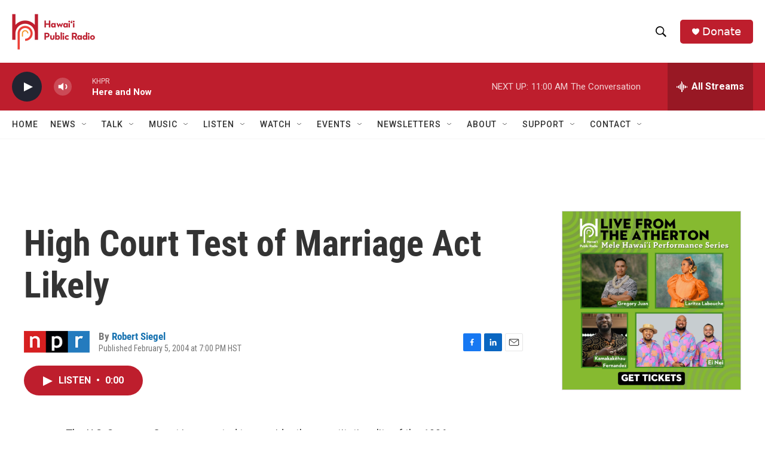

--- FILE ---
content_type: text/html; charset=utf-8
request_url: https://www.google.com/recaptcha/api2/aframe
body_size: 249
content:
<!DOCTYPE HTML><html><head><meta http-equiv="content-type" content="text/html; charset=UTF-8"></head><body><script nonce="2Plh9N0vCjzfrWqGp7ky4A">/** Anti-fraud and anti-abuse applications only. See google.com/recaptcha */ try{var clients={'sodar':'https://pagead2.googlesyndication.com/pagead/sodar?'};window.addEventListener("message",function(a){try{if(a.source===window.parent){var b=JSON.parse(a.data);var c=clients[b['id']];if(c){var d=document.createElement('img');d.src=c+b['params']+'&rc='+(localStorage.getItem("rc::a")?sessionStorage.getItem("rc::b"):"");window.document.body.appendChild(d);sessionStorage.setItem("rc::e",parseInt(sessionStorage.getItem("rc::e")||0)+1);localStorage.setItem("rc::h",'1770060878601');}}}catch(b){}});window.parent.postMessage("_grecaptcha_ready", "*");}catch(b){}</script></body></html>